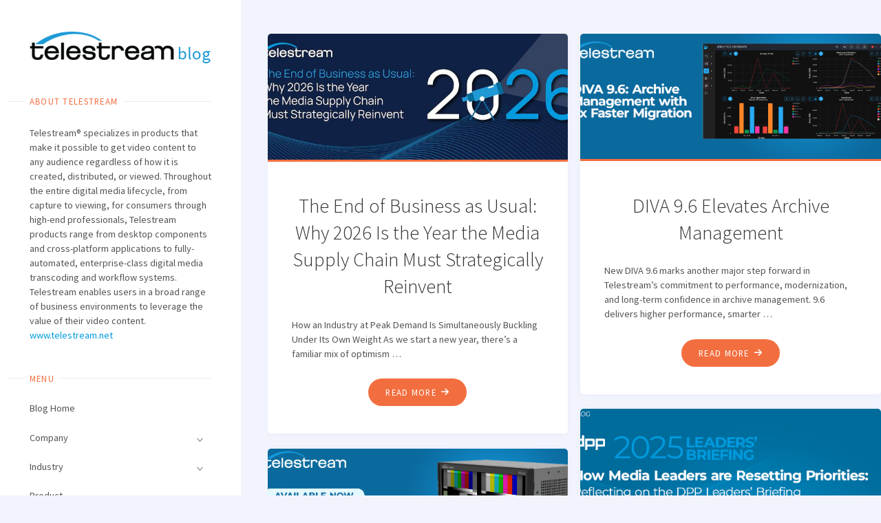

--- FILE ---
content_type: application/javascript; charset=UTF-8
request_url: https://blog.telestream.com/cdn-cgi/challenge-platform/h/b/scripts/jsd/d251aa49a8a3/main.js?
body_size: 8068
content:
window._cf_chl_opt={AKGCx8:'b'};~function(s6,Vr,Vt,VG,VP,VW,Vo,VZ,s0,s2){s6=f,function(B,g,sr,s5,V,s){for(sr={B:353,g:396,V:342,s:506,l:430,L:354,a:305,x:318,j:356},s5=f,V=B();!![];)try{if(s=-parseInt(s5(sr.B))/1*(parseInt(s5(sr.g))/2)+parseInt(s5(sr.V))/3+parseInt(s5(sr.s))/4*(-parseInt(s5(sr.l))/5)+parseInt(s5(sr.L))/6+-parseInt(s5(sr.a))/7+parseInt(s5(sr.x))/8+parseInt(s5(sr.j))/9,g===s)break;else V.push(V.shift())}catch(l){V.push(V.shift())}}(h,489364),Vr=this||self,Vt=Vr[s6(472)],VG={},VG[s6(438)]='o',VG[s6(384)]='s',VG[s6(469)]='u',VG[s6(427)]='z',VG[s6(379)]='n',VG[s6(364)]='I',VG[s6(423)]='b',VP=VG,Vr[s6(520)]=function(B,g,V,s,l2,l0,sw,sh,L,j,K,y,Q,H,J){if(l2={B:428,g:340,V:491,s:415,l:408,L:380,a:416,x:480,j:397,K:370,y:389,Q:465,H:361,J:307,I:349,v:441,n:338,X:343,k:488,E:316,b:495,e:375,R:295},l0={B:394,g:465,V:503,s:387,l:295},sw={B:462,g:368,V:390,s:448},sh=s6,L={'ffRVl':function(I,X){return I+X},'cRqGB':function(I,X){return I+X},'nHcxS':function(I,X){return I<X},'rSEna':function(I,X){return X===I},'XXjoL':sh(l2.B),'oQdaw':function(I,X){return I(X)},'olofy':function(I,X){return X===I},'jduwV':sh(l2.g),'ptZlB':function(I,X){return I+X},'hMbOX':function(I,X,E){return I(X,E)}},g===null||void 0===g)return s;for(j=VD(g),B[sh(l2.V)][sh(l2.s)]&&(j=j[sh(l2.l)](B[sh(l2.V)][sh(l2.s)](g))),j=B[sh(l2.L)][sh(l2.a)]&&B[sh(l2.x)]?B[sh(l2.L)][sh(l2.a)](new B[(sh(l2.x))](j)):function(I,sB,X){for(sB=sh,I[sB(l0.B)](),X=0;X<I[sB(l0.g)];I[X]===I[L[sB(l0.V)](X,1)]?I[sB(l0.s)](L[sB(l0.l)](X,1),1):X+=1);return I}(j),K='nAsAaAb'.split('A'),K=K[sh(l2.j)][sh(l2.K)](K),y=0;L[sh(l2.y)](y,j[sh(l2.Q)]);y++)if(L[sh(l2.H)](L[sh(l2.J)],sh(l2.I)))return g[sh(l2.v)](function(){}),'p';else(Q=j[y],H=Vi(B,g,Q),L[sh(l2.n)](K,H))?(J=H==='s'&&!B[sh(l2.X)](g[Q]),L[sh(l2.k)](L[sh(l2.E)],V+Q)?x(L[sh(l2.b)](V,Q),H):J||x(V+Q,g[Q])):L[sh(l2.e)](x,L[sh(l2.R)](V,Q),H);return s;function x(I,X,sf){sf=sh,Object[sf(sw.B)][sf(sw.g)][sf(sw.V)](s,X)||(s[X]=[]),s[X][sf(sw.s)](I)}},VW=s6(302)[s6(410)](';'),Vo=VW[s6(397)][s6(370)](VW),Vr[s6(497)]=function(g,V,l7,sg,s,l,L,x,j,K){for(l7={B:322,g:323,V:419,s:289,l:322,L:465,a:323,x:372,j:448,K:419,y:498},sg=s6,s={},s[sg(l7.B)]=function(Q,H){return Q<H},s[sg(l7.g)]=function(Q,H){return Q<H},s[sg(l7.V)]=function(Q,H){return Q+H},l=s,L=Object[sg(l7.s)](V),x=0;l[sg(l7.l)](x,L[sg(l7.L)]);x++)if(j=L[x],'f'===j&&(j='N'),g[j]){for(K=0;l[sg(l7.a)](K,V[L[x]][sg(l7.L)]);-1===g[j][sg(l7.x)](V[L[x]][K])&&(Vo(V[L[x]][K])||g[j][sg(l7.j)](l[sg(l7.K)]('o.',V[L[x]][K]))),K++);}else g[j]=V[L[x]][sg(l7.y)](function(y){return'o.'+y})},VZ=null,s0=Vw(),s2=function(LI,Lp,LJ,LH,LQ,La,LL,sv,g,V,s,l){return LI={B:435,g:513,V:363,s:508,l:451,L:460,a:450},Lp={B:366,g:313,V:525,s:313,l:418,L:348,a:401,x:313,j:511,K:301,y:452,Q:448,H:313,J:376,I:385,v:362,n:401,X:456,k:317,E:294,b:463,e:431,R:350,d:313,m:329,O:484,z:402,M:484},LJ={B:418,g:465},LH={B:526},LQ={B:465,g:484,V:462,s:368,l:390,L:368,a:390,x:526,j:496,K:513,y:357,Q:448,H:452,J:526,I:502,v:320,n:403,X:449,k:478,E:448,b:455,e:448,R:320,d:454,m:494,O:478,z:448,M:312,G:448,P:413,c:313,i:403,D:478,W:448,o:313,T:462,Z:368,A:390,S:526,U:292,F:524,C:376,N:526,Y:308,h0:454,h1:478,h2:452,h3:424,h4:336,h5:324,h6:509,h7:478,h8:526,h9:454,hh:473,hf:493,hB:448,hg:523,hV:351,hs:289,hl:407,hL:465,ha:457,hx:372,hj:501,hK:498,hy:485,hQ:418,hH:464,hJ:523,hp:440,hI:413,hv:525,hn:478,hX:431},La={B:449},LL={B:412,g:484},sv=s6,g={'vBbfx':sv(LI.B),'IpJWA':function(L,a){return L==a},'JeVyO':function(L,a){return L<a},'nRacw':function(L,a){return L<<a},'IArHI':function(L,a){return L&a},'iuzIY':function(L,a){return L(a)},'cYJZM':function(L,a){return L<a},'nCeel':function(L,a){return a===L},'yABnW':function(L,a){return L+a},'BrIiv':sv(LI.g),'VEkGN':function(L,a){return L<a},'iEual':function(L,a){return a|L},'DiaeN':function(L,a){return L-a},'AWwVc':function(L,a){return L<<a},'bRDzN':function(L,a){return a==L},'yKsfg':function(L,a){return L-a},'BCjEG':function(L,a){return L==a},'xVQyP':sv(LI.V),'EZAFD':sv(LI.s),'KybZz':function(L,a){return L<a},'lSClm':function(L,a){return L>a},'qeeSR':function(L,a){return a!==L},'QbLKS':sv(LI.l),'nlVJq':function(L,a){return a|L},'SamSF':function(L,a){return L&a},'Fijet':function(L,a){return a==L},'qMTjA':function(L,a){return L(a)},'DUoWa':function(L,a){return a|L},'rQkpg':function(L,a){return a==L},'Hasvb':function(L,a){return L-a},'KjAyQ':function(L,a){return L==a},'JsmJJ':function(L,a){return L(a)},'bTBlb':function(L,a){return L>a},'vaLzr':function(L,a){return L(a)},'aWUNL':function(L,a){return a*L},'zRfyX':function(L,a){return a!=L},'HoaSk':function(L,a){return a&L},'lJgQq':function(L,a){return L&a},'nDKAO':function(L,a){return L(a)},'dHpyQ':function(L,a){return L!=a},'ijWcx':function(L,a){return L==a},'GSVpc':function(L,a){return L(a)},'UsNAu':function(L,a){return a*L},'KJtrc':function(L,a){return a==L},'XWUYF':function(L,a){return a===L},'KWStq':function(L,a){return L+a}},V=String[sv(LI.L)],s={'h':function(L,sn){return sn=sv,g[sn(La.B)](null,L)?'':s.g(L,6,function(a,sX){return sX=sn,g[sX(LL.B)][sX(LL.g)](a)})},'g':function(L,x,j,Lj,sk,K,y,Q,H,J,I,X,E,R,O,z,W,Ly,S,U,M,G,P,F,C,N,Y){if(Lj={B:393},sk=sv,L==null)return'';for(y={},Q={},H='',J=2,I=3,X=2,E=[],R=0,O=0,z=0;z<L[sk(LQ.B)];z+=1)if(M=L[sk(LQ.g)](z),Object[sk(LQ.V)][sk(LQ.s)][sk(LQ.l)](y,M)||(y[M]=I++,Q[M]=!0),G=H+M,Object[sk(LQ.V)][sk(LQ.L)][sk(LQ.a)](y,G))H=G;else{if(Object[sk(LQ.V)][sk(LQ.s)][sk(LQ.a)](Q,H)){if(256>H[sk(LQ.x)](0)){if(g[sk(LQ.j)]===sk(LQ.K)){for(K=0;g[sk(LQ.y)](K,X);R<<=1,x-1==O?(O=0,E[sk(LQ.Q)](g[sk(LQ.H)](j,R)),R=0):O++,K++);for(P=H[sk(LQ.J)](0),K=0;8>K;R=g[sk(LQ.I)](g[sk(LQ.v)](R,1),g[sk(LQ.n)](P,1)),g[sk(LQ.X)](O,g[sk(LQ.k)](x,1))?(O=0,E[sk(LQ.E)](j(R)),R=0):O++,P>>=1,K++);}else{for(o=1,T=0;g[sk(LQ.b)](Z,A);U=C|F<<1,Y-1==N?(h0=0,h1[sk(LQ.e)](h2(h3)),h4=0):h5++,h6=0,S++);for(h7=h8[sk(LQ.J)](0),h9=0;16>hh;hB=g[sk(LQ.R)](hg,1)|g[sk(LQ.n)](hV,1),hs==hl-1?(hL=0,ha[sk(LQ.E)](hx(hj)),hK=0):hy++,hQ>>=1,hf++);}}else{for(P=1,K=0;K<X;R=g[sk(LQ.d)](R,1)|P,g[sk(LQ.m)](O,g[sk(LQ.O)](x,1))?(O=0,E[sk(LQ.z)](j(R)),R=0):O++,P=0,K++);for(P=H[sk(LQ.x)](0),K=0;16>K;R=P&1.06|R<<1.13,O==g[sk(LQ.M)](x,1)?(O=0,E[sk(LQ.G)](j(R)),R=0):O++,P>>=1,K++);}J--,g[sk(LQ.P)](0,J)&&(J=Math[sk(LQ.c)](2,X),X++),delete Q[H]}else for(P=y[H],K=0;g[sk(LQ.y)](K,X);R=g[sk(LQ.I)](R<<1.16,g[sk(LQ.i)](P,1)),O==g[sk(LQ.D)](x,1)?(O=0,E[sk(LQ.W)](j(R)),R=0):O++,P>>=1,K++);H=(J--,J==0&&(J=Math[sk(LQ.o)](2,X),X++),y[G]=I++,String(M))}if(H!==''){if(Object[sk(LQ.T)][sk(LQ.Z)][sk(LQ.A)](Q,H)){if(256>H[sk(LQ.S)](0)){if(g[sk(LQ.U)]!==g[sk(LQ.F)]){for(K=0;g[sk(LQ.C)](K,X);R<<=1,x-1==O?(O=0,E[sk(LQ.W)](j(R)),R=0):O++,K++);for(P=H[sk(LQ.N)](0),K=0;g[sk(LQ.Y)](8,K);R=g[sk(LQ.I)](g[sk(LQ.h0)](R,1),1&P),O==g[sk(LQ.h1)](x,1)?(O=0,E[sk(LQ.e)](g[sk(LQ.h2)](j,R)),R=0):O++,P>>=1,K++);}else{if(W={'fgiKc':function(o,T,Z){return o(T,Z)}},L=!![],!R())return;g[sk(LQ.h2)](x,function(o,sE){sE=sk,W[sE(Lj.B)](y,Q,o)})}}else if(g[sk(LQ.h3)](sk(LQ.h4),g[sk(LQ.h5)])){for(P=1,K=0;g[sk(LQ.C)](K,X);R=g[sk(LQ.h6)](R<<1.64,P),O==g[sk(LQ.h7)](x,1)?(O=0,E[sk(LQ.z)](j(R)),R=0):O++,P=0,K++);for(P=H[sk(LQ.h8)](0),K=0;16>K;R=g[sk(LQ.h9)](R,1)|g[sk(LQ.hh)](P,1),g[sk(LQ.hf)](O,x-1)?(O=0,E[sk(LQ.hB)](g[sk(LQ.hg)](j,R)),R=0):O++,P>>=1,K++);}else for(Ly={B:351},S={},S[sk(LQ.hV)]=function(h0,h1){return h0+h1},U=S,F=H[sk(LQ.hs)](J),C=0;C<F[sk(LQ.B)];C++)if(N=F[C],'f'===N&&(N='N'),M[N]){for(Y=0;g[sk(LQ.hl)](Y,O[F[C]][sk(LQ.hL)]);g[sk(LQ.ha)](-1,z[N][sk(LQ.hx)](M[F[C]][Y]))&&(G(P[F[C]][Y])||F[N][sk(LQ.G)](g[sk(LQ.hj)]('o.',i[F[C]][Y]))),Y++);}else D[N]=W[F[C]][sk(LQ.hK)](function(h0,sb){return sb=sk,U[sb(Ly.B)]('o.',h0)});J--,0==J&&(J=Math[sk(LQ.o)](2,X),X++),delete Q[H]}else for(P=y[H],K=0;K<X;R=g[sk(LQ.hy)](g[sk(LQ.h0)](R,1),P&1),g[sk(LQ.hQ)](O,g[sk(LQ.hH)](x,1))?(O=0,E[sk(LQ.Q)](g[sk(LQ.hJ)](j,R)),R=0):O++,P>>=1,K++);J--,g[sk(LQ.hp)](0,J)&&X++}for(P=2,K=0;K<X;R=R<<1.27|P&1,g[sk(LQ.hI)](O,x-1)?(O=0,E[sk(LQ.Q)](g[sk(LQ.hv)](j,R)),R=0):O++,P>>=1,K++);for(;;)if(R<<=1,O==g[sk(LQ.hn)](x,1)){E[sk(LQ.E)](j(R));break}else O++;return E[sk(LQ.hX)]('')},'j':function(L,se){return se=sv,L==null?'':g[se(LJ.B)]('',L)?null:s.i(L[se(LJ.g)],32768,function(a,sR){return sR=se,L[sR(LH.B)](a)})},'i':function(L,x,j,sd,K,y,Q,H,J,I,X,E,R,O,z,M,P,G){for(sd=sv,K=[],y=4,Q=4,H=3,J=[],E=j(0),R=x,O=1,I=0;g[sd(Lp.B)](3,I);K[I]=I,I+=1);for(z=0,M=Math[sd(Lp.g)](2,2),X=1;M!=X;G=R&E,R>>=1,R==0&&(R=x,E=g[sd(Lp.V)](j,O++)),z|=(0<G?1:0)*X,X<<=1);switch(z){case 0:for(z=0,M=Math[sd(Lp.s)](2,8),X=1;X!=M;G=R&E,R>>=1,g[sd(Lp.l)](0,R)&&(R=x,E=g[sd(Lp.L)](j,O++)),z|=g[sd(Lp.a)](0<G?1:0,X),X<<=1);P=V(z);break;case 1:for(z=0,M=Math[sd(Lp.x)](2,16),X=1;g[sd(Lp.j)](X,M);G=g[sd(Lp.K)](E,R),R>>=1,0==R&&(R=x,E=g[sd(Lp.y)](j,O++)),z|=(0<G?1:0)*X,X<<=1);P=V(z);break;case 2:return''}for(I=K[3]=P,J[sd(Lp.Q)](P);;){if(O>L)return'';for(z=0,M=Math[sd(Lp.H)](2,H),X=1;X!=M;G=R&E,R>>=1,R==0&&(R=x,E=j(O++)),z|=(g[sd(Lp.J)](0,G)?1:0)*X,X<<=1);switch(P=z){case 0:for(z=0,M=Math[sd(Lp.s)](2,8),X=1;M!=X;G=g[sd(Lp.I)](E,R),R>>=1,R==0&&(R=x,E=g[sd(Lp.v)](j,O++)),z|=g[sd(Lp.n)](0<G?1:0,X),X<<=1);K[Q++]=V(z),P=Q-1,y--;break;case 1:for(z=0,M=Math[sd(Lp.s)](2,16),X=1;g[sd(Lp.X)](X,M);G=E&R,R>>=1,g[sd(Lp.k)](0,R)&&(R=x,E=g[sd(Lp.E)](j,O++)),z|=g[sd(Lp.b)](0<G?1:0,X),X<<=1);K[Q++]=V(z),P=Q-1,y--;break;case 2:return J[sd(Lp.e)]('')}if(g[sd(Lp.R)](0,y)&&(y=Math[sd(Lp.d)](2,H),H++),K[P])P=K[P];else if(g[sd(Lp.m)](P,Q))P=I+I[sd(Lp.O)](0);else return null;J[sd(Lp.Q)](P),K[Q++]=g[sd(Lp.z)](I,P[sd(Lp.M)](0)),y--,I=P,0==y&&(y=Math[sd(Lp.g)](2,H),H++)}}},l={},l[sv(LI.a)]=s.h,l}(),s3();function s3(Ld,LR,Lb,sm,B,g,V,s,a,l){if(Ld={B:466,g:352,V:360,s:425,l:421,L:490,a:293,x:425,j:367,K:446,y:326,Q:333,H:328,J:429},LR={B:461,g:293,V:409,s:429},Lb={B:303,g:352,V:327,s:315,l:490,L:481,a:481,x:486},sm=s6,B={'sykvQ':function(L,a){return L(a)},'eAmrC':sm(Ld.B),'HGEer':sm(Ld.g),'PxEUc':function(L){return L()},'ZfzDC':sm(Ld.V),'SlIWK':function(L,a){return a&L},'IsQxR':function(L,a){return a!==L},'gDbVJ':sm(Ld.s)},g=Vr[sm(Ld.l)],!g)return;if(!B[sm(Ld.L)](VN))return;(V=![],s=function(sO){if(sO=sm,B[sO(Lb.B)]!==sO(Lb.g))B[sO(Lb.V)](g,B[sO(Lb.s)]);else if(!V){if(V=!![],!B[sO(Lb.l)](VN)){if(B[sO(Lb.L)]===B[sO(Lb.a)])return;else g(sO(Lb.x))}Vu(function(x){s4(g,x)})}},Vt[sm(Ld.a)]!==sm(Ld.x))?B[sm(Ld.L)](s):Vr[sm(Ld.j)]?sm(Ld.K)!==sm(Ld.y)?Vt[sm(Ld.j)](sm(Ld.Q),s):(a=B[sm(Ld.H)](H,J),I>>=1,v==0&&(n=X,k=E(b++)),e|=R*(0<a?1:0),d<<=1):(l=Vt[sm(Ld.J)]||function(){},Vt[sm(Ld.J)]=function(sq){sq=sm,l(),B[sq(LR.B)](Vt[sq(LR.g)],B[sq(LR.V)])&&(Vt[sq(LR.s)]=l,s())})}function Vc(g,V,sG,s7,s,l){return sG={B:345,g:377,V:300,s:345,l:290,L:290,a:462,x:468,j:390,K:372,y:377},s7=s6,s={},s[s7(sG.B)]=function(L,j){return L instanceof j},s[s7(sG.g)]=s7(sG.V),l=s,l[s7(sG.s)](V,g[s7(sG.l)])&&0<g[s7(sG.L)][s7(sG.a)][s7(sG.x)][s7(sG.j)](V)[s7(sG.K)](l[s7(sG.y)])}function VC(lK,sj,B,g){return lK={B:421,g:500,V:515},sj=s6,B={'DzqHH':function(V,s){return V(s)}},g=Vr[sj(lK.B)],Math[sj(lK.g)](+B[sj(lK.V)](atob,g.t))}function VY(B,g,lb,lE,lk,lX,sy,V,s,l,L){lb={B:325,g:486,V:432,s:522,l:421,L:373,a:516,x:291,j:359,K:388,y:314,Q:314,H:337,J:299,I:504,v:395,n:510,X:527,k:365,E:519,b:296,e:296,R:476,d:296,m:471,O:450,z:499},lE={B:374,g:374,V:466},lk={B:304,g:304,V:367,s:333,l:426,L:392,a:392,x:358,j:453,K:417,y:386,Q:321,H:392},lX={B:358,g:510},sy=s6,V={'ugGSD':function(a,x){return a(x)},'mLFIK':sy(lb.B),'OJKoj':function(a,j){return a>=j},'npXZZ':sy(lb.g),'Jqxbh':function(a,x){return a(x)},'bNWcl':function(a,j){return a+j},'mGsgb':sy(lb.V),'Tvscg':sy(lb.s),'FZxKa':function(a,j){return a+j}},s=Vr[sy(lb.l)],console[sy(lb.L)](Vr[sy(lb.a)]),l=new Vr[(sy(lb.x))](),l[sy(lb.j)](V[sy(lb.K)],V[sy(lb.y)](V[sy(lb.Q)](sy(lb.H),Vr[sy(lb.a)][sy(lb.J)]),sy(lb.I))+s.r),s[sy(lb.v)]&&(l[sy(lb.n)]=5e3,l[sy(lb.X)]=function(sQ){sQ=sy,V[sQ(lX.B)](g,sQ(lX.g))}),l[sy(lb.k)]=function(sH){sH=sy,V[sH(lk.B)]!==V[sH(lk.g)]?V[sH(lk.V)](sH(lk.s),s):V[sH(lk.l)](l[sH(lk.L)],200)&&l[sH(lk.a)]<300?V[sH(lk.x)](g,V[sH(lk.j)]):V[sH(lk.K)](g,V[sH(lk.y)](sH(lk.Q),l[sH(lk.H)]))},l[sy(lb.E)]=function(sJ){if(sJ=sy,V[sJ(lE.B)]!==V[sJ(lE.g)])return g()!==null;else g(sJ(lE.V))},L={'t':VC(),'lhr':Vt[sy(lb.b)]&&Vt[sy(lb.e)][sy(lb.R)]?Vt[sy(lb.d)][sy(lb.R)]:'','api':s[sy(lb.v)]?!![]:![],'c':VS(),'payload':B},l[sy(lb.m)](s2[sy(lb.O)](JSON[sy(lb.z)](L)))}function VF(B,lx,sx){return lx={B:477},sx=s6,Math[sx(lx.B)]()<B}function Vw(le,sp){return le={B:371},sp=s6,crypto&&crypto[sp(le.B)]?crypto[sp(le.B)]():''}function s4(V,s,Lz,sz,l,Lq,j,L,a){if(Lz={B:395,g:383,V:439,s:486,l:309,L:507,a:514,x:339,j:486,K:479,y:344,Q:309,H:339,J:492,I:420,v:479},sz=s6,l={'mlCEA':function(x,j){return x(j)}},!V[sz(Lz.B)]){if(sz(Lz.g)!==sz(Lz.g)){if(Lq={B:346},j={'INQBU':function(K,y,Q){return K(y,Q)}},!a){if(H=!![],!J())return;l[sz(Lz.V)](I,function(b,sM){sM=sz,j[sM(Lq.B)](X,k,b)})}}else return}s===sz(Lz.s)?(L={},L[sz(Lz.l)]=sz(Lz.L),L[sz(Lz.a)]=V.r,L[sz(Lz.x)]=sz(Lz.j),Vr[sz(Lz.K)][sz(Lz.y)](L,'*')):(a={},a[sz(Lz.Q)]=sz(Lz.L),a[sz(Lz.a)]=V.r,a[sz(Lz.H)]=sz(Lz.J),a[sz(Lz.I)]=s,Vr[sz(Lz.v)][sz(Lz.y)](a,'*'))}function VT(l9,sV,V,s,l,L,a,x){V=(l9={B:518,g:398,V:347,s:512,l:404,L:458,a:459,x:378,j:517,K:436,y:487,Q:306,H:381,J:297,I:414},sV=s6,{'XSjZj':sV(l9.B),'LjBBc':function(j,K,y,Q,H){return j(K,y,Q,H)},'ogrRq':sV(l9.g)});try{return s=Vt[sV(l9.V)](sV(l9.s)),s[sV(l9.l)]=V[sV(l9.L)],s[sV(l9.a)]='-1',Vt[sV(l9.x)][sV(l9.j)](s),l=s[sV(l9.K)],L={},L=V[sV(l9.y)](pRIb1,l,l,'',L),L=V[sV(l9.y)](pRIb1,l,l[sV(l9.Q)]||l[V[sV(l9.H)]],'n.',L),L=V[sV(l9.y)](pRIb1,l,s[sV(l9.J)],'d.',L),Vt[sV(l9.x)][sV(l9.I)](s),a={},a.r=L,a.e=null,a}catch(j){return x={},x.r={},x.e=j,x}}function VS(){return VA()!==null}function Vu(g,lf,lh,ss,V,s,l){lf={B:505,g:483,V:335,s:405},lh={B:505},ss=s6,V={},V[ss(lf.B)]=ss(lf.g),V[ss(lf.V)]=ss(lf.s),s=V,l=VT(),VY(l.r,function(L,sl){sl=ss,typeof g===s[sl(lh.B)]&&g(L),VU()}),l.e&&s1(s[ss(lf.V)],l.e)}function VD(g,sZ,s9,V,s,l){for(sZ={B:288,g:408,V:289,s:382},s9=s6,V={},V[s9(sZ.B)]=function(L,j){return j!==L},s=V,l=[];s[s9(sZ.B)](null,g);l=l[s9(sZ.g)](Object[s9(sZ.V)](g)),g=Object[s9(sZ.s)](g));return l}function VN(lH,sK,B,g,V,s){return lH={B:355,g:500,V:311,s:422},sK=s6,B={'KRqhb':function(l){return l()},'eQAtK':function(l,L){return l>L}},g=3600,V=B[sK(lH.B)](VC),s=Math[sK(lH.g)](Date[sK(lH.V)]()/1e3),B[sK(lH.s)](s-V,g)?![]:!![]}function s1(l,L,lm,sI,a,x,j,K,y,Q,H,J,I,v){if(lm={B:406,g:489,V:337,s:444,l:434,L:319,a:400,x:421,j:516,K:299,y:475,Q:391,H:291,J:359,I:522,v:510,n:527,X:411,k:482,E:433,b:516,e:447,R:442,d:330,m:334,O:298,z:309,M:471,G:450},sI=s6,a={},a[sI(lm.B)]=function(n,X){return n+X},a[sI(lm.g)]=sI(lm.V),a[sI(lm.s)]=sI(lm.l),x=a,!VF(0))return![];K=(j={},j[sI(lm.L)]=l,j[sI(lm.a)]=L,j);try{y=Vr[sI(lm.x)],Q=x[sI(lm.B)](x[sI(lm.g)]+Vr[sI(lm.j)][sI(lm.K)]+sI(lm.y),y.r)+sI(lm.Q),H=new Vr[(sI(lm.H))](),H[sI(lm.J)](sI(lm.I),Q),H[sI(lm.v)]=2500,H[sI(lm.n)]=function(){},J={},J[sI(lm.X)]=Vr[sI(lm.j)][sI(lm.X)],J[sI(lm.k)]=Vr[sI(lm.j)][sI(lm.k)],J[sI(lm.E)]=Vr[sI(lm.b)][sI(lm.E)],J[sI(lm.e)]=Vr[sI(lm.b)][sI(lm.R)],J[sI(lm.d)]=s0,I=J,v={},v[sI(lm.m)]=K,v[sI(lm.O)]=I,v[sI(lm.z)]=x[sI(lm.s)],H[sI(lm.M)](s2[sI(lm.G)](v))}catch(n){}}function h(LM){return LM='kggHc,1740831nxhEPw,isNaN,postMessage,bLasM,INQBU,createElement,vaLzr,SxJgc,KJtrc,CyrIf,SzZzR,5zEIlRI,361320nhHkgF,KRqhb,15688557oykMVh,VEkGN,ugGSD,open,cVeyS,rSEna,nDKAO,etMKq,bigint,onload,bTBlb,addEventListener,hasOwnProperty,2|1|0|3|4,bind,randomUUID,indexOf,log,mGsgb,hMbOX,KybZz,dhGuT,body,number,Array,ogrRq,getPrototypeOf,HBWEg,string,lJgQq,bNWcl,splice,Tvscg,nHcxS,call,/invisible/jsd,status,fgiKc,sort,api,136414GqYnXS,includes,navigator,byxSm,TYlZ6,aWUNL,KWStq,IArHI,style,error on cf_chl_props,cqOUn,cYJZM,concat,gDbVJ,split,CnwA5,vBbfx,BCjEG,removeChild,getOwnPropertyNames,from,Jqxbh,rQkpg,VLqFz,detail,__CF$cv$params,eQAtK,boolean,qeeSR,loading,OJKoj,symbol,gzQgO,onreadystatechange,5JfGmde,join,cMszA,LRmiB4,jsd,BAzIrw39YEHv6goaftWJe5Fbn+sUqQ8k7X-4RZNu$VCSdTOpyLm1l0ichKM2jGxPD,contentWindow,aaeXG,object,mlCEA,KjAyQ,catch,aUjz8,troyU,KLHxM,isArray,DsZcf,pkLOA2,push,IpJWA,YWBdvgAN,vXYoR,iuzIY,npXZZ,AWwVc,JeVyO,dHpyQ,nCeel,XSjZj,tabIndex,fromCharCode,IsQxR,prototype,UsNAu,Hasvb,length,xhr-error,tbXzQ,toString,undefined,DlxZY,send,document,SamSF,QgHLq,/b/ov1/0.7882293351402675:1769891057:9JpWlk_kI3MtX1ZK4FIxl0gIbnsyS8qusiUEOllhPF4/,href,random,DiaeN,parent,Set,ZfzDC,SSTpq3,function,charAt,DUoWa,success,LjBBc,olofy,tGuuH,PxEUc,Object,error,Fijet,bRDzN,ptZlB,BrIiv,rxvNi8,map,stringify,floor,yABnW,iEual,ffRVl,/jsd/oneshot/d251aa49a8a3/0.7882293351402675:1769891057:9JpWlk_kI3MtX1ZK4FIxl0gIbnsyS8qusiUEOllhPF4/,qEdhq,2686820KYlfiO,cloudflare-invisible,BicMf,nlVJq,timeout,zRfyX,iframe,litvH,sid,DzqHH,_cf_chl_opt,appendChild,display: none,onerror,pRIb1,CDZEh,POST,qMTjA,EZAFD,JsmJJ,charCodeAt,ontimeout,fGpoy,keys,Function,XMLHttpRequest,xVQyP,readyState,GSVpc,cRqGB,location,contentDocument,chctx,AKGCx8,[native code],HoaSk,_cf_chl_opt;JJgc4;PJAn2;kJOnV9;IWJi4;OHeaY1;DqMg0;FKmRv9;LpvFx1;cAdz2;PqBHf2;nFZCC5;ddwW5;pRIb1;rxvNi8;RrrrA2;erHi9,HGEer,mLFIK,6505975koppCS,clientInformation,XXjoL,lSClm,source,qCGpu,now,yKsfg,pow,FZxKa,eAmrC,jduwV,ijWcx,382872fvOGAH,AdeF3,nRacw,http-code:,cilDD,LbYHq,QbLKS,wumJD,qaXJN,sykvQ,SlIWK,XWUYF,JBxy9,PIMHY,APjnl,DOMContentLoaded,errorInfoObject,lBakw,uPMKV,/cdn-cgi/challenge-platform/h/,oQdaw,event,d.cookie'.split(','),h=function(){return LM},h()}function VA(lV,sL,g,V,s,l,L,a){for(lV={B:470,g:369,V:310,s:399,l:410,L:421,a:379},sL=s6,g={},g[sL(lV.B)]=sL(lV.g),g[sL(lV.V)]=function(j,K){return j!==K},g[sL(lV.s)]=function(j,K){return j<K},V=g,s=V[sL(lV.B)][sL(lV.l)]('|'),l=0;!![];){switch(s[l++]){case'0':L=a.i;continue;case'1':if(!a)return null;continue;case'2':a=Vr[sL(lV.L)];continue;case'3':if(V[sL(lV.V)](typeof L,sL(lV.a))||V[sL(lV.s)](L,30))return null;continue;case'4':return L}break}}function Vi(g,V,s,so,s8,l,L,x,j){L=(so={B:521,g:443,V:332,s:437,l:483,L:331,a:521,x:443,j:438,K:474,y:467,Q:477,H:437,J:441,I:441,v:380,n:445,X:331,k:380,E:331,b:331},s8=s6,l={},l[s8(so.B)]=function(K,Q){return Q==K},l[s8(so.g)]=function(K,Q){return Q==K},l[s8(so.V)]=function(K,Q){return K==Q},l[s8(so.s)]=s8(so.l),l[s8(so.L)]=function(K,Q){return Q===K},l);try{x=V[s]}catch(K){return'i'}if(L[s8(so.a)](null,x))return x===void 0?'u':'x';if(L[s8(so.x)](s8(so.j),typeof x)){if(s8(so.K)===s8(so.y))return V[s8(so.Q)]()<s;else try{if(L[s8(so.V)](L[s8(so.H)],typeof x[s8(so.J)]))return x[s8(so.I)](function(){}),'p'}catch(Q){}}return g[s8(so.v)][s8(so.n)](x)?'a':L[s8(so.X)](x,g[s8(so.k)])?'D':L[s8(so.E)](!0,x)?'T':L[s8(so.b)](!1,x)?'F':(j=typeof x,s8(so.l)==j?Vc(g,x)?'N':'f':VP[j]||'?')}function f(B,g,V,s){return B=B-288,V=h(),s=V[B],s}function VU(la,sa,B,g){if(la={B:341},sa=s6,B={'kggHc':function(V){return V()}},g=B[sa(la.B)](VA),null===g)return;VZ=(VZ&&clearTimeout(VZ),setTimeout(function(){Vu()},g*1e3))}}()